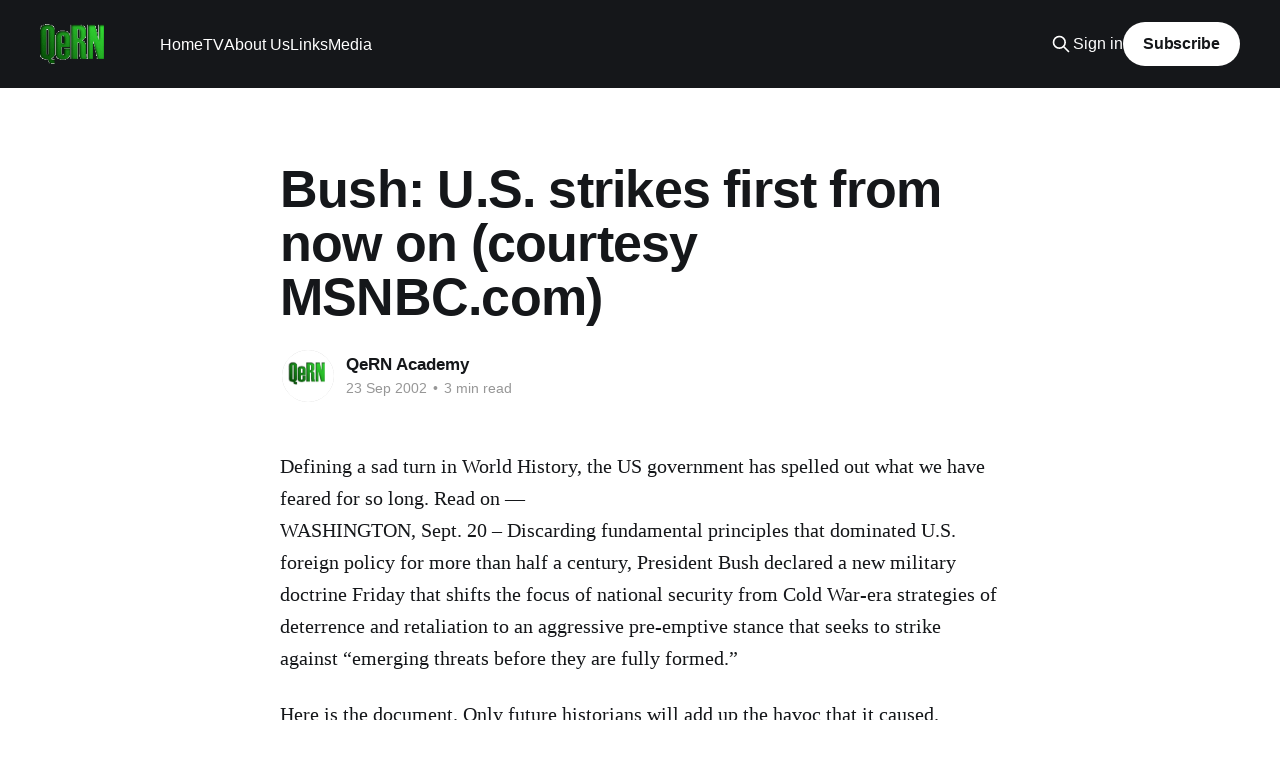

--- FILE ---
content_type: text/html; charset=utf-8
request_url: https://qern.org/bush-u-s-strikes-first-now-courtesy-msnbc-com/
body_size: 7497
content:
<!DOCTYPE html>
<html lang="en">
<head>

    <title>Bush: U.S. strikes first from now on (courtesy MSNBC.com)</title>
    <meta charset="utf-8" />
    <meta http-equiv="X-UA-Compatible" content="IE=edge" />
    <meta name="HandheldFriendly" content="True" />
    <meta name="viewport" content="width=device-width, initial-scale=1.0" />
    
    <link rel="preload" as="style" href="/assets/built/screen.css?v=f3d987c26e" />
    <link rel="preload" as="script" href="/assets/built/casper.js?v=f3d987c26e" />

    <link rel="stylesheet" type="text/css" href="/assets/built/screen.css?v=f3d987c26e" />

    <link rel="icon" href="https://qern.org/content/images/size/w256h256/2017/09/qern-dual-128x128-1.png" type="image/png">
    <link rel="canonical" href="https://qern.org/bush-u-s-strikes-first-now-courtesy-msnbc-com/">
    <meta name="referrer" content="no-referrer-when-downgrade">
    <link rel="amphtml" href="https://qern.org/bush-u-s-strikes-first-now-courtesy-msnbc-com/amp/">
    
    <meta property="og:site_name" content="QeRN">
    <meta property="og:type" content="article">
    <meta property="og:title" content="Bush: U.S. strikes first from now on (courtesy MSNBC.com)">
    <meta property="og:description" content="Defining a sad turn in World History, the US government has spelled out what we
have feared for so long. Read on —
WASHINGTON, Sept. 20 – Discarding fundamental principles that dominated U.S.
foreign policy for more than half a century, President Bush declared a new
military doctrine Friday that shifts">
    <meta property="og:url" content="https://qern.org/bush-u-s-strikes-first-now-courtesy-msnbc-com/">
    <meta property="article:published_time" content="2002-09-23T11:24:00.000Z">
    <meta property="article:modified_time" content="2002-09-23T11:24:00.000Z">
    <meta property="article:publisher" content="https://www.facebook.com/MuslimID">
    <meta name="twitter:card" content="summary">
    <meta name="twitter:title" content="Bush: U.S. strikes first from now on (courtesy MSNBC.com)">
    <meta name="twitter:description" content="Defining a sad turn in World History, the US government has spelled out what we
have feared for so long. Read on —
WASHINGTON, Sept. 20 – Discarding fundamental principles that dominated U.S.
foreign policy for more than half a century, President Bush declared a new
military doctrine Friday that shifts">
    <meta name="twitter:url" content="https://qern.org/bush-u-s-strikes-first-now-courtesy-msnbc-com/">
    <meta name="twitter:label1" content="Written by">
    <meta name="twitter:data1" content="QeRN Academy">
    <meta name="twitter:site" content="@MuslimID">
    
    <script type="application/ld+json">
{
    "@context": "https://schema.org",
    "@type": "Article",
    "publisher": {
        "@type": "Organization",
        "name": "QeRN",
        "url": "https://qern.org/",
        "logo": {
            "@type": "ImageObject",
            "url": "https://qern.org/content/images/2017/09/qern4.gif",
            "width": 88,
            "height": 55
        }
    },
    "author": {
        "@type": "Person",
        "name": "QeRN Academy",
        "image": {
            "@type": "ImageObject",
            "url": "//www.gravatar.com/avatar/25890f14d4aa0cb2699a5c60e06949c1?s=250&d=mm&r=x",
            "width": 250,
            "height": 250
        },
        "url": "https://qern.org/author/qern/",
        "sameAs": []
    },
    "headline": "Bush: U.S. strikes first from now on (courtesy MSNBC.com)",
    "url": "https://qern.org/bush-u-s-strikes-first-now-courtesy-msnbc-com/",
    "datePublished": "2002-09-23T11:24:00.000Z",
    "dateModified": "2002-09-23T11:24:00.000Z",
    "description": "Defining a sad turn in World History, the US government has spelled out what we\nhave feared for so long. Read on —\nWASHINGTON, Sept. 20 – Discarding fundamental principles that dominated U.S.\nforeign policy for more than half a century, President Bush declared a new\nmilitary doctrine Friday that shifts the focus of national security from Cold\nWar-era strategies of deterrence and retaliation to an aggressive pre-emptive\nstance that seeks to strike against “emerging threats before they are fully\nf",
    "mainEntityOfPage": "https://qern.org/bush-u-s-strikes-first-now-courtesy-msnbc-com/"
}
    </script>

    <meta name="generator" content="Ghost 5.130">
    <link rel="alternate" type="application/rss+xml" title="QeRN" href="https://qern.org/rss/">
    <script defer src="https://cdn.jsdelivr.net/ghost/portal@~2.51/umd/portal.min.js" data-i18n="true" data-ghost="https://qern.org/" data-key="26345bef271c1e06c952ce8b35" data-api="https://qern.org/ghost/api/content/" data-locale="en" crossorigin="anonymous"></script><style id="gh-members-styles">.gh-post-upgrade-cta-content,
.gh-post-upgrade-cta {
    display: flex;
    flex-direction: column;
    align-items: center;
    font-family: -apple-system, BlinkMacSystemFont, 'Segoe UI', Roboto, Oxygen, Ubuntu, Cantarell, 'Open Sans', 'Helvetica Neue', sans-serif;
    text-align: center;
    width: 100%;
    color: #ffffff;
    font-size: 16px;
}

.gh-post-upgrade-cta-content {
    border-radius: 8px;
    padding: 40px 4vw;
}

.gh-post-upgrade-cta h2 {
    color: #ffffff;
    font-size: 28px;
    letter-spacing: -0.2px;
    margin: 0;
    padding: 0;
}

.gh-post-upgrade-cta p {
    margin: 20px 0 0;
    padding: 0;
}

.gh-post-upgrade-cta small {
    font-size: 16px;
    letter-spacing: -0.2px;
}

.gh-post-upgrade-cta a {
    color: #ffffff;
    cursor: pointer;
    font-weight: 500;
    box-shadow: none;
    text-decoration: underline;
}

.gh-post-upgrade-cta a:hover {
    color: #ffffff;
    opacity: 0.8;
    box-shadow: none;
    text-decoration: underline;
}

.gh-post-upgrade-cta a.gh-btn {
    display: block;
    background: #ffffff;
    text-decoration: none;
    margin: 28px 0 0;
    padding: 8px 18px;
    border-radius: 4px;
    font-size: 16px;
    font-weight: 600;
}

.gh-post-upgrade-cta a.gh-btn:hover {
    opacity: 0.92;
}</style>
    <script defer src="https://cdn.jsdelivr.net/ghost/sodo-search@~1.8/umd/sodo-search.min.js" data-key="26345bef271c1e06c952ce8b35" data-styles="https://cdn.jsdelivr.net/ghost/sodo-search@~1.8/umd/main.css" data-sodo-search="https://qern.org/" data-locale="en" crossorigin="anonymous"></script>
    
    <link href="https://qern.org/webmentions/receive/" rel="webmention">
    <script defer src="/public/cards.min.js?v=f3d987c26e"></script>
    <link rel="stylesheet" type="text/css" href="/public/cards.min.css?v=f3d987c26e">
    <script defer src="/public/member-attribution.min.js?v=f3d987c26e"></script><style>:root {--ghost-accent-color: #15171A;}</style>
    <!-- Google tag (gtag.js) -->
<script async src="https://www.googletagmanager.com/gtag/js?id=G-0WV19XYNZE"></script>
<script>
  window.dataLayer = window.dataLayer || [];
  function gtag(){dataLayer.push(arguments);}
  gtag('js', new Date());

  gtag('config', 'G-0WV19XYNZE');
</script>

</head>
<body class="post-template is-head-left-logo has-cover">
<div class="viewport">

    <header id="gh-head" class="gh-head outer">
        <div class="gh-head-inner inner">
            <div class="gh-head-brand">
                <a class="gh-head-logo" href="https://qern.org">
                        <img src="https://qern.org/content/images/2017/09/qern4.gif" alt="QeRN">
                </a>
                <button class="gh-search gh-icon-btn" aria-label="Search this site" data-ghost-search><svg xmlns="http://www.w3.org/2000/svg" fill="none" viewBox="0 0 24 24" stroke="currentColor" stroke-width="2" width="20" height="20"><path stroke-linecap="round" stroke-linejoin="round" d="M21 21l-6-6m2-5a7 7 0 11-14 0 7 7 0 0114 0z"></path></svg></button>
                <button class="gh-burger" aria-label="Main Menu"></button>
            </div>

            <nav class="gh-head-menu">
                <ul class="nav">
    <li class="nav-home"><a href="https://qern.org/">Home</a></li>
    <li class="nav-tv"><a href="https://www.youtube.com/c/qerntv">TV</a></li>
    <li class="nav-about-us"><a href="https://qern.org/about-us/">About Us</a></li>
    <li class="nav-links"><a href="https://qern.org/links/">Links</a></li>
    <li class="nav-media"><a href="https://qern.org/media/">Media</a></li>
</ul>

            </nav>

            <div class="gh-head-actions">
                    <button class="gh-search gh-icon-btn" aria-label="Search this site" data-ghost-search><svg xmlns="http://www.w3.org/2000/svg" fill="none" viewBox="0 0 24 24" stroke="currentColor" stroke-width="2" width="20" height="20"><path stroke-linecap="round" stroke-linejoin="round" d="M21 21l-6-6m2-5a7 7 0 11-14 0 7 7 0 0114 0z"></path></svg></button>
                    <div class="gh-head-members">
                                <a class="gh-head-link" href="#/portal/signin" data-portal="signin">Sign in</a>
                                <a class="gh-head-button" href="#/portal/signup" data-portal="signup">Subscribe</a>
                    </div>
            </div>
        </div>
    </header>

    <div class="site-content">
        



<main id="site-main" class="site-main">
<article class="article post no-image ">

    <header class="article-header gh-canvas">

        <div class="article-tag post-card-tags">
        </div>

        <h1 class="article-title">Bush: U.S. strikes first from now on (courtesy MSNBC.com)</h1>


        <div class="article-byline">
        <section class="article-byline-content">

            <ul class="author-list instapaper_ignore">
                <li class="author-list-item">
                    <a href="/author/qern/" class="author-avatar" aria-label="Read more of QeRN Academy">
                        <img class="author-profile-image" src="//www.gravatar.com/avatar/25890f14d4aa0cb2699a5c60e06949c1?s&#x3D;250&amp;d&#x3D;mm&amp;r&#x3D;x" alt="QeRN Academy" />
                    </a>
                </li>
            </ul>

            <div class="article-byline-meta">
                <h4 class="author-name"><a href="/author/qern/">QeRN Academy</a></h4>
                <div class="byline-meta-content">
                    <time class="byline-meta-date" datetime="2002-09-23">23 Sep 2002</time>
                        <span class="byline-reading-time"><span class="bull">&bull;</span> 3 min read</span>
                </div>
            </div>

        </section>
        </div>


    </header>

    <section class="gh-content gh-canvas">
        <!--kg-card-begin: markdown--><p>Defining a sad turn in World History, the US government has spelled out what we have feared for so long. Read on —<br>
WASHINGTON, Sept. 20 – Discarding fundamental principles that dominated U.S. foreign policy for more than half a century, President Bush declared a new military doctrine Friday that shifts the focus of national security from Cold War-era strategies of deterrence and retaliation to an aggressive pre-emptive stance that seeks to strike against “emerging threats before they are fully formed.”</p>
<p>Here is <a href="http://www.qern.org/contingency/nss.pdf?ref=qern.org">the document.</a> Only future historians will add up the havoc that it caused.</p>
<p>“GIVEN THE GOALS of rogue states and terrorists, the United States can no longer solely rely on a reactive posture as we have in the past. … We cannot let our enemies strike first,” Bush wrote in the document submitted to Congress as required annually by law.</p>
<p>As a matter of common sense and self-defense, America will act against such emerging threats before they are fully formed,” he said.</p>
<p>The 35-page document, titled â€œThe National Security Strategy of the United States of America,â€ completes a transformation in fundamental U.S. military doctrine that Bush first outlined in a landmark speech in June at the U.S. Military Academy.</p>
<p>The report portrays Washingtonâ€™s great Cold War adversaries, Russia and China, as diminished threats, replaced in the modern world by terrorists intent on acquiring weapons of mass destruction.</p>
<p>“The gravest danger our nation faces lies at the crossroads of radicalism and technology,” the report said. “As a matter of common sense and self-defense, America will act against such emerging threats before they are fully formed.”</p>
<p>The report cast the United States as caught up in a battle within the Muslim world. The United States has blamed the Sept. 11, 2001, attacks on the al-Qaida network of Islamist militant Osama bin Laden and has said extremists have “hijacked” Islam.</p>
<p>“The war on terrorism is not a clash of civilizations. It does, however, reveal the clash inside a civilization, a battle for the future of the Muslim world. This is a struggle of ideas and this is an area where America must excel,” the document said.</p>
<p>It vowed to defeat terrorists “by identifying and destroying the threat before it reaches our borders,” saying the United States would work with allies to smash terrorist networks and punish states that harbored them but would not hesitate to act alone “when our interests and unique responsibilities require.”</p>
<p>U.S. officials denied that the strategy asserted U.S. unilateralism, pointing to passages in the report that commit Washington to promoting democracy, economic openness and human dignity.</p>
<p>In keeping with our heritage and principles, we do not use our strength to press for unilateral advantage,” it said. “We seek instead to create a balance of power that favors human freedom. … We will preserve the peace by building good relations among the great powers.”</p>
<p>White House press secretary Ari Fleischer predicted that “when countries see the values expressed in that document, the way America has helped the world to enjoy more freedom and democracy and prosperity, theyâ€™ll recognize that America uses its strength for the purpose of pursing peace and spreading opportunity around the world.”</p>
<p><strong>MILITARY SUPREMACY PARAMOUNT</strong><br>
The document proclaimed that “the United States enjoys a position of unparalleled military strength and great economic and political influence” and said it was imperative to maintain that dominance. “Our forces will be strong enough to dissuade potential adversaries from pursuing a military buildup in hopes of surpassing, or equaling, the power of the United States,” it said.</p>
<p>In particular, it cautioned China against a military expansion. “In pursuing advanced military capabilities that can threaten its neighbors in the Asia-Pacific region, China is following an outdated path that, in the end, will hamper its own pursuit of national greatness,” it said.</p>
<p>But the Chinese threat is different from the Cold War-era specter of nuclear annihilation that hung over the world for more than 50 years, the report said. Since the collapse of Soviet communism, policies of deterrence and containment have less significance in the battle against terrorism, it said.</p>
<p>“Enemies in the past needed great armies and great industrial capabilities to endanger America. Now, shadowy networks of individuals can bring great chaos and suffering to our shores for less than it costs to purchase a single tank. …</p>
<p>“Traditional concepts of deterrence will not work against a terrorist enemy whose avowed tactics are wanton destruction and targeting of innocents,” the report said. “The overlap between states that sponsor terror and those that pursue [weapons of mass destruction] compel us to action.”</p>
<p><strong>‘NO OTHER OPTIONS’</strong><br>
U.S. officials said that the case against Iraq was unique and that there was only a “narrow band” of problems in which the doctrine of pre-emption would apply.</p>
<p>Bush has referred to North Korea, Iran and Iraq as members of an “axis of evil, but a senior official told Reuters that North Korea, for example, was involved in diplomatic efforts that distinguished it from Iraq.</p>
<p>Still, the official did not rule out use of pre-emptive strikes in other situations. “There will be cases where you have no other options,” the official said.</p>
<p>The document makes that policy clear, even if means taking action against hostile forces when multinational groups like the United Nations balk.</p>
<p>“While the United States will constantly strive to enlist the support of the international community, we will not hesitate to act alone, if necessary, to exercise our right of self-defense by acting pre-emptively against such terrorists to prevent them from doing harm against our people and our country,” it said.</p>
<!--kg-card-end: markdown-->
    </section>


</article>
</main>

    <section class="footer-cta outer">
        <div class="inner">
            <h2 class="footer-cta-title">Sign up for more like this.</h2>
            <a class="footer-cta-button" href="#/portal" data-portal>
                <div class="footer-cta-input">Enter your email</div>
                <span>Subscribe</span>
            </a>
        </div>
    </section>



            <aside class="read-more-wrap outer">
                <div class="read-more inner">
                        
<article class="post-card post featured">

    <a class="post-card-image-link" href="/gibbon-decline-roman-islam/">

        <img class="post-card-image"
            srcset="/content/images/size/w300/2020/10/rise-and-fall-1.jpg 300w,
                    /content/images/size/w600/2020/10/rise-and-fall-1.jpg 600w,
                    /content/images/size/w1000/2020/10/rise-and-fall-1.jpg 1000w,
                    /content/images/size/w2000/2020/10/rise-and-fall-1.jpg 2000w"
            sizes="(max-width: 1000px) 400px, 800px"
            src="/content/images/size/w600/2020/10/rise-and-fall-1.jpg"
            alt="Gibbon&#x27;s narrative on Islam in the &#x27;Decline and Fall&#x27; of the Romans"
            loading="lazy"
        />


    </a>

    <div class="post-card-content">

        <a class="post-card-content-link" href="/gibbon-decline-roman-islam/">
            <header class="post-card-header">
                <div class="post-card-tags">
                        <span class="post-card-featured"><svg width="16" height="17" viewBox="0 0 16 17" fill="none" xmlns="http://www.w3.org/2000/svg">
    <path d="M4.49365 4.58752C3.53115 6.03752 2.74365 7.70002 2.74365 9.25002C2.74365 10.6424 3.29678 11.9778 4.28134 12.9623C5.26591 13.9469 6.60127 14.5 7.99365 14.5C9.38604 14.5 10.7214 13.9469 11.706 12.9623C12.6905 11.9778 13.2437 10.6424 13.2437 9.25002C13.2437 6.00002 10.9937 3.50002 9.16865 1.68127L6.99365 6.25002L4.49365 4.58752Z" stroke="currentColor" stroke-width="2" stroke-linecap="round" stroke-linejoin="round"></path>
</svg> Featured</span>
                </div>
                <h2 class="post-card-title">
                    Gibbon&#x27;s narrative on Islam in the &#x27;Decline and Fall&#x27; of the Romans
                </h2>
            </header>
                <div class="post-card-excerpt">The well known British historian, Edward Gibbon, describes the rise and
expansion of Islam as: “one of the most memorable revolutions which has
impressed a new and lasting character on the nations of the globe.”

A study of Gibbon&#39;s digression towards the East must be studied in detail</div>
        </a>

        <footer class="post-card-meta">
            <time class="post-card-meta-date" datetime="2019-05-21">21 May 2019</time>
                <span class="post-card-meta-length">1 min read</span>
        </footer>

    </div>

</article>
                        
<article class="post-card post">

    <a class="post-card-image-link" href="/tolerance-among-the-virtues-review/">

        <img class="post-card-image"
            srcset="/content/images/size/w300/2022/07/tolerance-virtues.jpg 300w,
                    /content/images/size/w600/2022/07/tolerance-virtues.jpg 600w,
                    /content/images/size/w1000/2022/07/tolerance-virtues.jpg 1000w,
                    /content/images/size/w2000/2022/07/tolerance-virtues.jpg 2000w"
            sizes="(max-width: 1000px) 400px, 800px"
            src="/content/images/size/w600/2022/07/tolerance-virtues.jpg"
            alt="Tolerance among the virtues (review)"
            loading="lazy"
        />


    </a>

    <div class="post-card-content">

        <a class="post-card-content-link" href="/tolerance-among-the-virtues-review/">
            <header class="post-card-header">
                <div class="post-card-tags">
                </div>
                <h2 class="post-card-title">
                    Tolerance among the virtues (review)
                </h2>
            </header>
                <div class="post-card-excerpt">A review of a book on a topic that we will cover more in the future. . .</div>
        </a>

        <footer class="post-card-meta">
            <time class="post-card-meta-date" datetime="2018-08-27">27 Aug 2018</time>
        </footer>

    </div>

</article>
                        
<article class="post-card post featured">

    <a class="post-card-image-link" href="/shrill-religious-cult-digs-a-deeper-political-hole/">

        <img class="post-card-image"
            srcset="/content/images/size/w300/2018/08/ik-mta.png 300w,
                    /content/images/size/w600/2018/08/ik-mta.png 600w,
                    /content/images/size/w1000/2018/08/ik-mta.png 1000w,
                    /content/images/size/w2000/2018/08/ik-mta.png 2000w"
            sizes="(max-width: 1000px) 400px, 800px"
            src="/content/images/size/w600/2018/08/ik-mta.png"
            alt="Shrill Religious Cult Digs a Deeper Political Hole"
            loading="lazy"
        />


    </a>

    <div class="post-card-content">

        <a class="post-card-content-link" href="/shrill-religious-cult-digs-a-deeper-political-hole/">
            <header class="post-card-header">
                <div class="post-card-tags">
                        <span class="post-card-featured"><svg width="16" height="17" viewBox="0 0 16 17" fill="none" xmlns="http://www.w3.org/2000/svg">
    <path d="M4.49365 4.58752C3.53115 6.03752 2.74365 7.70002 2.74365 9.25002C2.74365 10.6424 3.29678 11.9778 4.28134 12.9623C5.26591 13.9469 6.60127 14.5 7.99365 14.5C9.38604 14.5 10.7214 13.9469 11.706 12.9623C12.6905 11.9778 13.2437 10.6424 13.2437 9.25002C13.2437 6.00002 10.9937 3.50002 9.16865 1.68127L6.99365 6.25002L4.49365 4.58752Z" stroke="currentColor" stroke-width="2" stroke-linecap="round" stroke-linejoin="round"></path>
</svg> Featured</span>
                </div>
                <h2 class="post-card-title">
                    Shrill Religious Cult Digs a Deeper Political Hole
                </h2>
            </header>
                <div class="post-card-excerpt">Once again with the July 2018 election of Imran Khan, the official spokesperson of the Ahmadiyya goes all out to provoke the incoming government,</div>
        </a>

        <footer class="post-card-meta">
            <time class="post-card-meta-date" datetime="2018-08-26">26 Aug 2018</time>
                <span class="post-card-meta-length">4 min read</span>
        </footer>

    </div>

</article>
                </div>
            </aside>



    </div>

    <footer class="site-footer outer">
        <div class="inner">
            <section class="copyright"><a href="https://qern.org">QeRN</a> &copy; 2026</section>
            <nav class="site-footer-nav">
                
            </nav>
            <div class="gh-powered-by"><a href="https://ghost.org/" target="_blank" rel="noopener">Powered by Ghost</a></div>
        </div>
    </footer>

</div>

    <div class="pswp" tabindex="-1" role="dialog" aria-hidden="true">
    <div class="pswp__bg"></div>

    <div class="pswp__scroll-wrap">
        <div class="pswp__container">
            <div class="pswp__item"></div>
            <div class="pswp__item"></div>
            <div class="pswp__item"></div>
        </div>

        <div class="pswp__ui pswp__ui--hidden">
            <div class="pswp__top-bar">
                <div class="pswp__counter"></div>

                <button class="pswp__button pswp__button--close" title="Close (Esc)"></button>
                <button class="pswp__button pswp__button--share" title="Share"></button>
                <button class="pswp__button pswp__button--fs" title="Toggle fullscreen"></button>
                <button class="pswp__button pswp__button--zoom" title="Zoom in/out"></button>

                <div class="pswp__preloader">
                    <div class="pswp__preloader__icn">
                        <div class="pswp__preloader__cut">
                            <div class="pswp__preloader__donut"></div>
                        </div>
                    </div>
                </div>
            </div>

            <div class="pswp__share-modal pswp__share-modal--hidden pswp__single-tap">
                <div class="pswp__share-tooltip"></div>
            </div>

            <button class="pswp__button pswp__button--arrow--left" title="Previous (arrow left)"></button>
            <button class="pswp__button pswp__button--arrow--right" title="Next (arrow right)"></button>

            <div class="pswp__caption">
                <div class="pswp__caption__center"></div>
            </div>
        </div>
    </div>
</div>
<script
    src="https://code.jquery.com/jquery-3.5.1.min.js"
    integrity="sha256-9/aliU8dGd2tb6OSsuzixeV4y/faTqgFtohetphbbj0="
    crossorigin="anonymous">
</script>
<script src="/assets/built/casper.js?v=f3d987c26e"></script>
<script>
$(document).ready(function () {
    // Mobile Menu Trigger
    $('.gh-burger').click(function () {
        $('body').toggleClass('gh-head-open');
    });
    // FitVids - Makes video embeds responsive
    $(".gh-content").fitVids();
});
</script>



</body>
</html>
